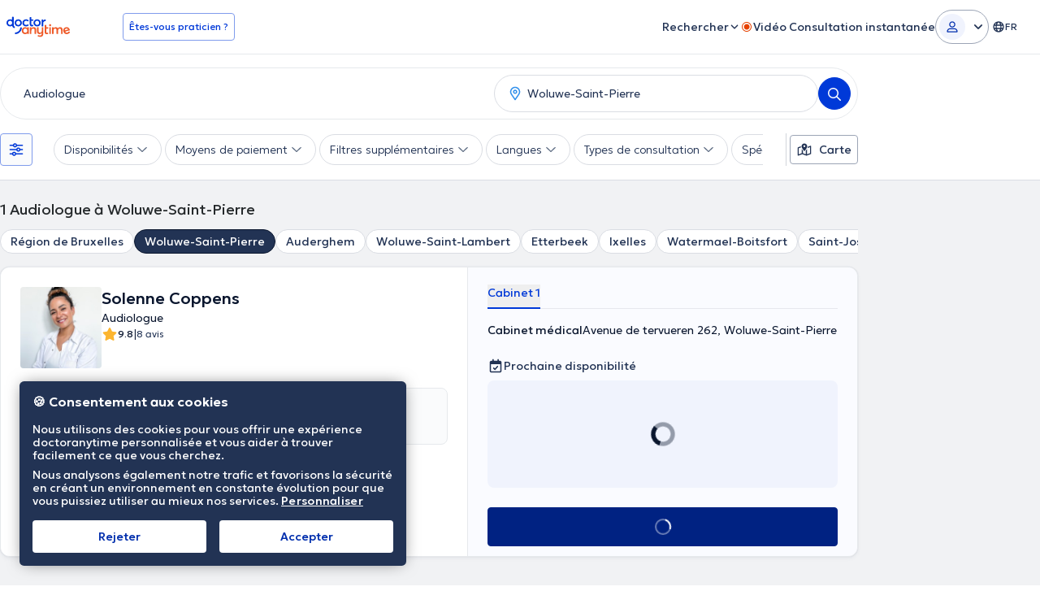

--- FILE ---
content_type: image/svg+xml
request_url: https://www.doctoranytime.be/images/logo-rebranding.svg
body_size: 4407
content:
<svg width="79" height="32" viewBox="0 0 79 32" fill="none" xmlns="http://www.w3.org/2000/svg">
<g clip-path="url(#clip0_1188_15959)">
<path d="M26.5375 13.0529C26.3842 12.9185 26.1523 12.9092 25.9968 13.0408C25.4808 13.4782 24.8455 13.6969 24.093 13.6969C23.3404 13.6969 22.7303 13.4583 22.2669 12.981C21.8035 12.5037 21.5714 11.8796 21.5714 11.1089C21.5714 10.3382 21.8035 9.71491 22.2669 9.23763C22.7303 8.76033 23.3388 8.5217 24.093 8.5217C24.8364 8.5217 25.4659 8.75755 25.9804 9.22881C26.1341 9.36958 26.3729 9.36529 26.5307 9.22939L27.2269 8.62967C27.4135 8.46893 27.4196 8.18439 27.242 8.01369C26.8828 7.6685 26.4592 7.39198 25.9708 7.18441C25.3326 6.91476 24.6725 6.7793 23.9882 6.7793C22.7013 6.7793 21.6464 7.18233 20.8236 7.98663C20.0007 8.79177 19.5889 9.83842 19.5889 11.1264C19.5889 12.4032 19.995 13.4442 20.8065 14.2486C21.6174 15.0536 22.6553 15.4566 23.9189 15.4566C24.6951 15.4566 25.4053 15.3183 26.0485 15.0424C26.5199 14.8403 26.9212 14.5951 27.2524 14.3066C27.4427 14.1406 27.4434 13.8465 27.2535 13.68L26.5375 13.0529Z" fill="#0039D8"/>
<path d="M32.7441 13.7459C32.6732 13.5108 32.415 13.3918 32.1842 13.4801C31.8912 13.5924 31.6144 13.6485 31.3539 13.6485C31.0637 13.6485 30.855 13.5594 30.7277 13.381C30.6003 13.2027 30.5366 12.901 30.5366 12.4757V8.95878C30.5366 8.72895 30.7244 8.54271 30.956 8.54271H32.6035C32.8352 8.54271 33.0228 8.35648 33.0228 8.12678V7.31985C33.0228 7.09001 32.8352 6.90378 32.6035 6.90378H30.956C30.7244 6.90378 30.5366 6.71754 30.5366 6.48771V4.36533C30.5366 4.11802 30.3205 3.92534 30.0727 3.95162L28.9636 4.06948C28.7504 4.09224 28.5889 4.27053 28.5889 4.48318V12.6651C28.5889 13.5853 28.7976 14.2809 29.2151 14.7526C29.6325 15.2244 30.212 15.4601 30.9542 15.4601C31.627 15.4601 32.2298 15.3484 32.7635 15.1254C32.9629 15.0422 33.0696 14.8256 33.0076 14.62L32.7441 13.7459Z" fill="#0039D8"/>
<path d="M39.4335 12.9723C38.958 13.4553 38.3729 13.6968 37.6774 13.6968C36.9585 13.6968 36.3671 13.4496 35.9036 12.9548C35.4402 12.4606 35.2081 11.8507 35.2081 11.1262C35.2081 10.3787 35.4367 9.75744 35.8951 9.26326C36.3528 8.76921 36.9471 8.52134 37.6773 8.52134C38.3842 8.52134 38.9728 8.76291 39.4419 9.24578C39.9116 9.72866 40.1466 10.3562 40.1466 11.1262C40.1466 11.8739 39.9089 12.4894 39.4335 12.9723ZM37.6774 6.7793C36.3557 6.7793 35.2831 7.19071 34.4603 8.01262C33.6375 8.83523 33.2256 9.87279 33.2256 11.1263C33.2256 12.3798 33.6375 13.4153 34.4603 14.2316C35.2831 15.0479 36.3557 15.4566 37.6774 15.4566C38.9871 15.4566 40.0561 15.0535 40.8854 14.2486C41.7138 13.4441 42.1285 12.4032 42.1285 11.1263C42.1285 9.83828 41.7138 8.79177 40.8854 7.98663C40.0561 7.18219 38.9871 6.7793 37.6774 6.7793Z" fill="#0039D8"/>
<path d="M47.8982 6.91992C46.8199 6.91992 45.9391 7.38532 45.2548 8.31749H45.2379V7.45671C45.2379 7.22701 45.05 7.04078 44.8186 7.04078H43.7094C43.4778 7.04078 43.29 7.22701 43.29 7.45671V15.0429C43.29 15.2726 43.4778 15.4588 43.7094 15.4588H44.8186C45.0502 15.4588 45.2379 15.2726 45.2379 15.0429V11.4741C45.2379 10.7609 45.4431 10.1777 45.8549 9.72279C46.2659 9.26856 46.8313 9.04193 47.5501 9.04193C47.5851 9.04193 47.6348 9.04344 47.6992 9.04666C47.9396 9.0587 48.1416 8.86995 48.1416 8.63131V7.16143C48.1416 7.02803 48.0327 6.91992 47.8982 6.91992Z" fill="#0039D8"/>
<path d="M23.1684 23.2597C23.8347 23.2597 24.4008 23.026 24.8662 22.5584C25.3317 22.0911 25.5642 21.487 25.5642 20.7459C25.5642 20.0047 25.3373 19.3837 24.8836 18.8819C24.4294 18.3805 23.8579 18.1294 23.1684 18.1294C22.4788 18.1294 21.9041 18.3688 21.4447 18.8478C20.9848 19.3265 20.7553 19.9592 20.7553 20.746C20.7553 21.4871 20.9793 22.0912 21.4274 22.5585C21.8756 23.0261 22.4558 23.2597 23.1684 23.2597ZM25.8975 16.522H26.9895C27.221 16.522 27.4087 16.7082 27.4087 16.938V24.451C27.4087 24.6808 27.221 24.8671 26.9895 24.8671H25.9836C25.7521 24.8671 25.5642 24.6808 25.5642 24.451V23.7556H25.5299C24.9094 24.5879 24.0186 25.0038 22.8581 25.0038C21.6743 25.0038 20.7003 24.6105 19.9363 23.8239C19.1721 23.0373 18.79 22.0056 18.79 20.7287C18.79 19.4748 19.1751 18.4402 19.945 17.6248C20.7147 16.8099 21.6801 16.4023 22.8407 16.4023C23.944 16.4023 24.8115 16.7785 25.4437 17.5309H25.4781V16.938C25.4781 16.7082 25.6658 16.522 25.8975 16.522Z" fill="#EE5A29"/>
<path d="M33.4679 16.4023C34.433 16.4023 35.1886 16.6929 35.7345 17.2744C36.2802 17.8559 36.5532 18.7508 36.5532 19.9593V24.4512C36.5532 24.6808 36.3654 24.8671 36.1339 24.8671H35.042C34.8104 24.8671 34.6228 24.6808 34.6228 24.4512V20.4552C34.6228 19.6115 34.4702 19.013 34.166 18.6596C33.8613 18.3063 33.4046 18.1294 32.7957 18.1294C32.129 18.1294 31.6003 18.3519 31.2097 18.7964C30.819 19.2409 30.6237 19.868 30.6237 20.6773V24.4511C30.6237 24.6807 30.4359 24.867 30.2044 24.867H29.1126C28.881 24.867 28.6934 24.6807 28.6934 24.4511V16.938C28.6934 16.7081 28.881 16.5219 29.1126 16.5219H30.2044C30.4359 16.5219 30.6237 16.7081 30.6237 16.938V17.6847H30.6411C31.3649 16.8298 32.307 16.4023 33.4679 16.4023Z" fill="#EE5A29"/>
<path d="M52.6908 24.4465V16.9335C52.6908 16.7036 52.8786 16.5174 53.1102 16.5174H54.202C54.4337 16.5174 54.6214 16.7036 54.6214 16.9335V24.4465C54.6214 24.6763 54.4337 24.8625 54.202 24.8625H53.1102C52.8786 24.8625 52.6908 24.6763 52.6908 24.4465ZM54.5783 14.91C54.2047 15.2725 53.7288 15.3727 53.1518 15.2118C52.6257 14.9164 52.3633 14.5133 52.3633 14.0038C52.3633 13.5152 52.6209 13.1199 53.1376 12.817C53.7209 12.6496 54.2016 12.7493 54.5782 13.1145C54.8368 13.3654 54.9661 13.6617 54.9661 14.0038C54.9661 14.3572 54.837 14.6592 54.5783 14.91Z" fill="#EE5A29"/>
<path d="M66.1354 16.4023C67.0775 16.4023 67.8045 16.7045 68.3159 17.3087C68.8269 17.913 69.0828 18.8251 69.0828 20.0447V24.4512C69.0828 24.6808 68.8952 24.8671 68.6635 24.8671H67.5717C67.34 24.8671 67.1523 24.6808 67.1523 24.4512V20.5235C67.1523 18.9276 66.6066 18.1294 65.5148 18.1294C64.9516 18.1294 64.4833 18.3603 64.11 18.8221C63.7364 19.2837 63.5498 19.9138 63.5498 20.7116V24.4512C63.5498 24.6808 63.3621 24.8671 63.1305 24.8671H62.0386C61.8071 24.8671 61.6193 24.6808 61.6193 24.4512V20.5235C61.6193 18.6631 60.8617 17.8868 59.3475 18.1952C59.3156 18.2017 59.2646 18.2188 59.2357 18.2334C58.3653 18.667 57.9304 19.494 57.9304 20.7115V24.4511C57.9304 24.6807 57.7428 24.867 57.511 24.867H56.4194C56.1878 24.867 56 24.6807 56 24.4511V16.938C56 16.7081 56.1878 16.5219 56.4194 16.5219H57.511C57.7428 16.5219 57.9304 16.7081 57.9304 16.938V17.6847H57.9478C58.6486 16.8298 59.522 16.4023 60.5678 16.4023C61.7512 16.4023 62.5901 16.8641 63.0844 17.7875H63.119C63.843 16.864 64.8484 16.4023 66.1354 16.4023Z" fill="#EE5A29"/>
<path d="M74.7628 18.2771C74.3502 18.0756 73.8833 18.045 73.3622 18.1856C72.841 18.3264 72.434 18.5899 72.1411 18.9761C71.9006 19.2932 71.7618 19.6661 71.7245 20.0952C71.7121 20.2378 71.8502 20.3481 71.9895 20.3108L75.5031 19.3621C75.6411 19.3249 75.7033 19.1628 75.6235 19.0452C75.3874 18.6983 75.1005 18.4424 74.7628 18.2771ZM77.856 19.5245C77.8857 19.6332 77.9146 19.7579 77.9425 19.8989C77.9848 20.1125 77.8526 20.323 77.6409 20.38L72.6446 21.7289C72.3473 21.8091 72.2372 22.1688 72.4362 22.4022C72.6648 22.6702 72.938 22.8722 73.256 23.0082C73.7549 23.2222 74.3041 23.2482 74.9029 23.0865C75.6194 22.8931 76.1535 22.5054 76.5053 21.9234C76.6144 21.7431 76.8478 21.68 77.0393 21.7705L77.8958 22.1746C78.1148 22.2779 78.1984 22.5428 78.0823 22.7542C77.531 23.7576 76.5921 24.4382 75.2647 24.7964C74.0673 25.1196 72.9729 25.0048 71.9814 24.4512C70.9899 23.8977 70.3239 22.9995 69.9829 21.7563C69.6481 20.5352 69.7492 19.4387 70.2865 18.4665C70.8237 17.4946 71.6632 16.8545 72.8055 16.546C73.992 16.2258 75.0488 16.3452 75.9763 16.904C76.9034 17.4633 77.5301 18.3364 77.856 19.5245Z" fill="#EE5A29"/>
<path d="M43.8791 16.519C43.6479 16.519 43.4603 16.7047 43.4598 16.9341L43.4526 19.9144L43.4386 21.0295C43.4384 21.0419 43.4379 21.0548 43.4368 21.0673C43.3835 21.6951 43.1949 22.1965 42.8678 22.5688C42.4774 23.0133 41.9485 23.2357 41.2819 23.2357C40.673 23.2357 40.2163 23.0588 39.9116 22.7055C39.6074 22.3521 39.4549 21.7536 39.4549 20.9099V16.9139C39.4549 16.6843 39.2673 16.498 39.0355 16.498H37.9437C37.7121 16.498 37.5244 16.6843 37.5244 16.9139V21.4058C37.5244 22.6142 37.7974 23.5091 38.3431 24.0907C38.8892 24.6722 39.6445 24.9628 40.6097 24.9628C41.7705 24.9628 42.7125 24.5353 43.4366 23.6804H43.443V23.6832C43.4376 24.8466 43.2366 25.6361 42.8399 26.0525C42.4433 26.4687 41.8599 26.6768 41.0901 26.6768C40.4712 26.6768 39.8279 26.5135 39.1611 26.1871C38.9237 26.071 38.6387 26.204 38.5733 26.458L38.3671 27.2563C38.3189 27.443 38.4061 27.6388 38.5778 27.7287C39.416 28.1676 40.3241 28.387 41.3018 28.387C41.8649 28.387 42.3681 28.3213 42.8116 28.1903C43.2547 28.0591 43.6791 27.8338 44.0844 27.515C44.4893 27.1959 44.8008 26.7227 45.0185 26.096C45.236 25.469 45.342 24.7112 45.3363 23.8219V16.9352C45.3363 16.7054 45.1486 16.5192 44.9169 16.5192L43.8791 16.519Z" fill="#EE5A29"/>
<path d="M47.3348 13.7062L48.4438 13.5884C48.6917 13.5619 48.9079 13.7546 48.9079 14.0019V16.1244C48.9079 16.3542 49.0956 16.5405 49.3271 16.5405H50.9748C51.2063 16.5405 51.394 16.7267 51.394 16.9564V17.7633C51.394 17.9932 51.2063 18.1794 50.9748 18.1794H49.3271C49.0956 18.1794 48.9079 18.3656 48.9079 18.5955V22.1122C48.9079 22.5375 48.9715 22.8394 49.0989 23.0177C49.2263 23.1959 49.435 23.2851 49.7252 23.2851C49.9855 23.2851 50.2625 23.2291 50.5555 23.1168C50.7863 23.0284 51.0444 23.1474 51.1151 23.3826L51.3787 24.2566C51.4408 24.4624 51.3339 24.6787 51.1345 24.7621C50.6009 24.985 49.9981 25.0967 49.3252 25.0967C48.5832 25.0967 48.0037 24.8611 47.5861 24.3893C47.1687 23.9177 46.96 23.222 46.96 22.3019V14.1199C46.96 13.9073 47.1217 13.7288 47.3348 13.7062Z" fill="#EE5A29"/>
<path d="M16.2323 12.9782C15.7568 13.4612 15.1717 13.7026 14.4762 13.7026C13.7574 13.7026 13.1659 13.4555 12.7024 12.9607C12.2391 12.4665 12.0069 11.8565 12.0069 11.1321C12.0069 10.3846 12.2356 9.7633 12.694 9.26912C13.1517 8.77508 13.746 8.52719 14.4762 8.52719C15.183 8.52719 15.7717 8.76877 16.2407 9.25165C16.7104 9.73452 16.9454 10.3621 16.9454 11.1321C16.9454 11.8797 16.7077 12.4953 16.2323 12.9782ZM14.4762 6.78516C13.1546 6.78516 12.082 7.19657 11.2592 8.01848C10.4362 8.84109 10.0244 9.87866 10.0244 11.1322C10.0244 12.3857 10.4362 13.4212 11.2592 14.2375C12.082 15.0538 13.1545 15.4624 14.4762 15.4624C15.7859 15.4624 16.8549 15.0594 17.6841 14.2543C18.5126 13.4499 18.9273 12.409 18.9273 11.1322C18.9273 9.84414 18.5126 8.79764 17.6841 7.99249C16.855 7.18806 15.786 6.78516 14.4762 6.78516Z" fill="white"/>
<path d="M16.2323 12.9782C15.7568 13.4612 15.1717 13.7026 14.4762 13.7026C13.7574 13.7026 13.1659 13.4555 12.7024 12.9607C12.2391 12.4665 12.0069 11.8565 12.0069 11.1321C12.0069 10.3846 12.2356 9.7633 12.694 9.26912C13.1517 8.77508 13.746 8.52719 14.4762 8.52719C15.183 8.52719 15.7717 8.76877 16.2407 9.25165C16.7104 9.73452 16.9454 10.3621 16.9454 11.1321C16.9454 11.8797 16.7077 12.4953 16.2323 12.9782ZM14.4762 6.78516C13.1546 6.78516 12.082 7.19657 11.2592 8.01848C10.4362 8.84109 10.0244 9.87866 10.0244 11.1322C10.0244 12.3857 10.4362 13.4212 11.2592 14.2375C12.082 15.0538 13.1545 15.4624 14.4762 15.4624C15.7859 15.4624 16.8549 15.0594 17.6841 14.2543C18.5126 13.4499 18.9273 12.409 18.9273 11.1322C18.9273 9.84414 18.5126 8.79764 17.6841 7.99249C16.855 7.18806 15.786 6.78516 14.4762 6.78516Z" fill="#0039D8"/>
<path d="M8.90119 14.3216V4.20091C8.90119 3.87634 8.63596 3.61328 8.30888 3.61328H7.45113C7.12246 3.61328 6.85882 3.87663 6.85882 4.20091V7.38813C6.17441 6.9886 5.37439 6.78618 4.45161 6.78618C3.13152 6.78618 2.05884 7.19646 1.23535 8.01878C0.411739 8.84112 0 9.87847 0 11.1325C0 12.3866 0.411738 13.4222 1.23521 14.2374C2.05869 15.0543 3.13138 15.4628 4.45147 15.4628C5.42485 15.4628 6.32056 15.1923 7.02842 14.7497C7.03384 14.7801 7.03925 14.8125 7.04466 14.8464C7.09525 15.1009 7.18192 15.4251 7.33183 15.7566C7.68735 16.5378 8.39585 17.3705 9.81452 17.4989C10.0231 17.5178 10.2014 17.3489 10.2014 17.1412V15.9293C10.2014 15.7621 10.0847 15.6172 9.92019 15.5812C9.33798 15.4534 8.90119 14.9373 8.90119 14.3216ZM6.20862 12.9779C5.73367 13.4616 5.14857 13.7035 4.45154 13.7035C3.73278 13.7035 3.14228 13.4563 2.67814 12.9618C2.2158 12.4673 1.98292 11.8564 1.98292 11.1326C1.98292 10.3855 2.21227 9.76384 2.67093 9.26936C3.12776 8.77489 3.72195 8.52766 4.45154 8.52766C5.15946 8.52766 5.74817 8.76951 6.21771 9.25146C6.63668 9.68321 6.86784 10.2297 6.91295 10.8908L6.91836 11.2276C6.89851 11.9317 6.66374 12.5174 6.20862 12.9779Z" fill="#0039D8"/>
<path d="M10.7003 24.9946C15.1935 24.8985 18.8305 21.2903 18.9273 16.8327C18.9295 16.7327 18.8466 16.6504 18.7458 16.6504H16.944C16.944 20.172 14.0663 23.0269 10.5166 23.0269V24.8144C10.5166 24.9144 10.5994 24.9968 10.7003 24.9946Z" fill="#0039D8"/>
</g>
<defs>
<clipPath id="clip0_1188_15959">
<rect width="78.4516" height="32" fill="white"/>
</clipPath>
</defs>
</svg>
